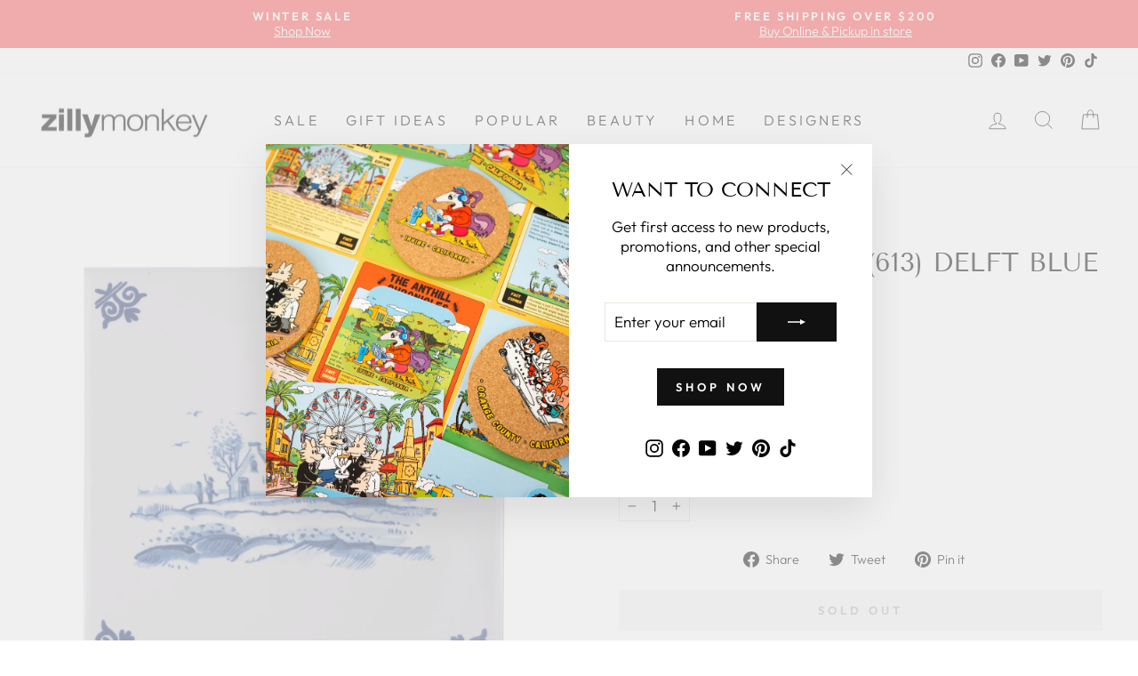

--- FILE ---
content_type: text/html; charset=utf-8
request_url: https://zillymonkey.com/en-hk/tools/tabarnapp-ad/v1_1/default,ruleIds/smart_cart_liquid.ejs?HKD12345905&tabarnapp
body_size: -716
content:

{
"isStaffMember":false,
"now": "2026-01-31 15:03",
"prod_extra":{"0":{}
},
"prod_col": {"0":[]
  },"has_carthook":false,"currency":"USD","money_format":"${{amount}}","money_with_currency_format":"HK${{amount}} HKD","cbt":"default,ruleIds"
}


--- FILE ---
content_type: text/javascript; charset=utf-8
request_url: https://zillymonkey.com/en-hk/cart.js
body_size: -266
content:
{"token":"hWN8GAUX37aClXmCFVD8bywD?key=e1bf594d34ad884fa7355d43180f3d28","note":"","attributes":{},"original_total_price":0,"total_price":0,"total_discount":0,"total_weight":0.0,"item_count":0,"items":[],"requires_shipping":false,"currency":"HKD","items_subtotal_price":0,"cart_level_discount_applications":[],"discount_codes":[]}

--- FILE ---
content_type: text/javascript; charset=utf-8
request_url: https://zillymonkey.com/en-hk/cart/update.js?_tbn_ignored&tabarnapp
body_size: 308
content:
{"token":"hWN8GAUX37aClXmCFVD8bywD?key=e1bf594d34ad884fa7355d43180f3d28","note":null,"attributes":{},"original_total_price":0,"total_price":0,"total_discount":0,"total_weight":0.0,"item_count":0,"items":[],"requires_shipping":false,"currency":"HKD","items_subtotal_price":0,"cart_level_discount_applications":[],"discount_codes":[],"items_changelog":{"added":[]}}